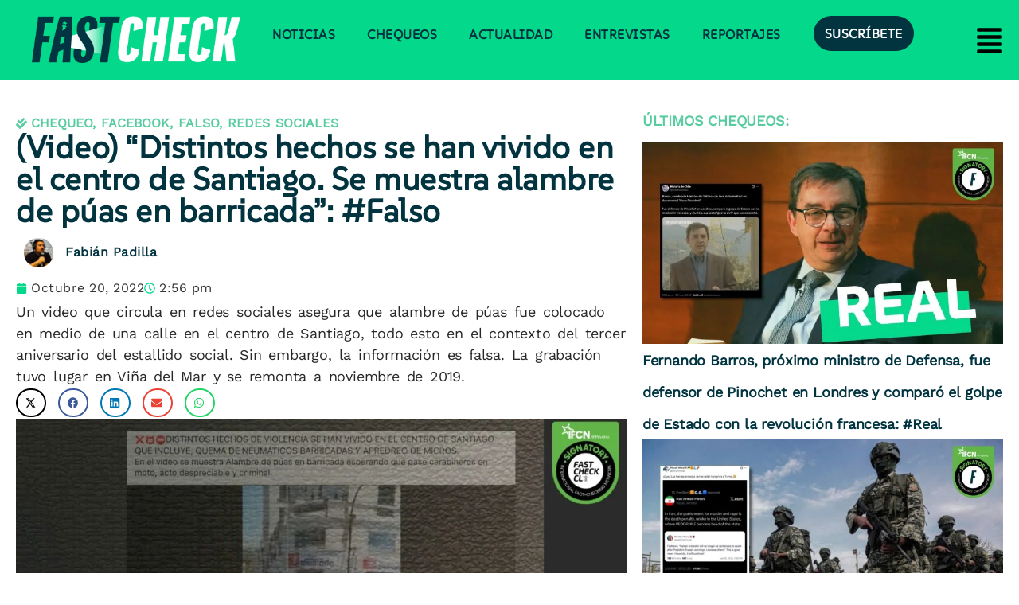

--- FILE ---
content_type: text/html; charset=utf-8
request_url: https://www.google.com/recaptcha/api2/aframe
body_size: 269
content:
<!DOCTYPE HTML><html><head><meta http-equiv="content-type" content="text/html; charset=UTF-8"></head><body><script nonce="-wkZ7GVN57nlfCaHBSjDfQ">/** Anti-fraud and anti-abuse applications only. See google.com/recaptcha */ try{var clients={'sodar':'https://pagead2.googlesyndication.com/pagead/sodar?'};window.addEventListener("message",function(a){try{if(a.source===window.parent){var b=JSON.parse(a.data);var c=clients[b['id']];if(c){var d=document.createElement('img');d.src=c+b['params']+'&rc='+(localStorage.getItem("rc::a")?sessionStorage.getItem("rc::b"):"");window.document.body.appendChild(d);sessionStorage.setItem("rc::e",parseInt(sessionStorage.getItem("rc::e")||0)+1);localStorage.setItem("rc::h",'1769225421033');}}}catch(b){}});window.parent.postMessage("_grecaptcha_ready", "*");}catch(b){}</script></body></html>